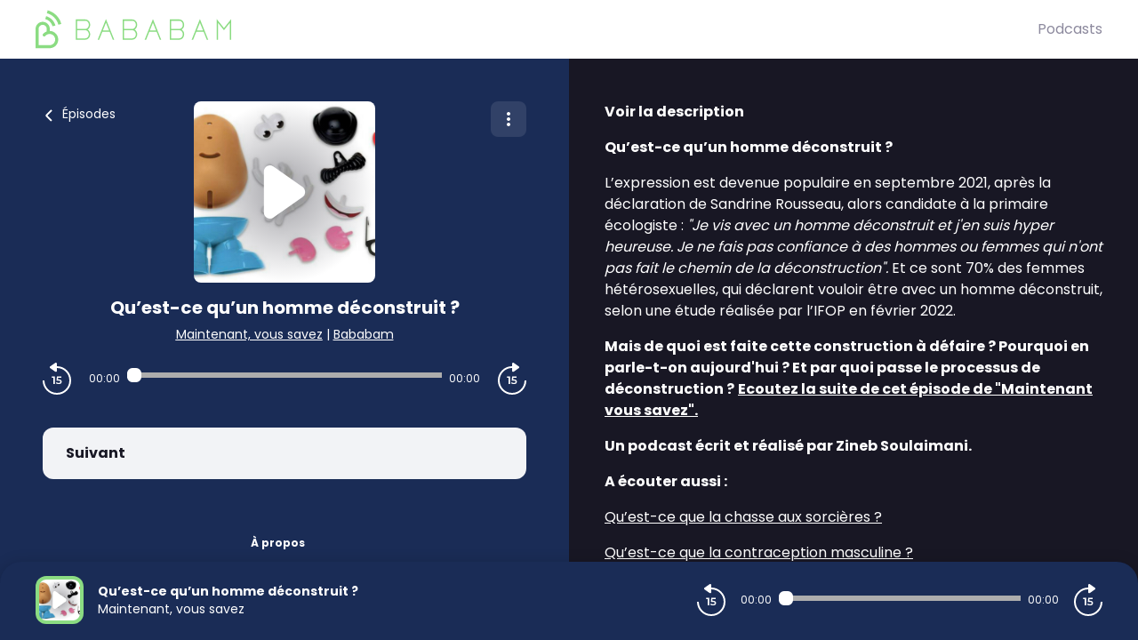

--- FILE ---
content_type: application/javascript; charset=UTF-8
request_url: https://originals.bababam.com/_nuxt/f37b5d1.js
body_size: 952
content:
(window.webpackJsonp=window.webpackJsonp||[]).push([[50],{929:function(e,t,n){"use strict";n.r(t);n(7),n(11),n(13),n(14),n(8),n(3),n(9);var r=n(1),c=(n(27),n(43),n(10),n(0));function o(e,t){var n=Object.keys(e);if(Object.getOwnPropertySymbols){var r=Object.getOwnPropertySymbols(e);t&&(r=r.filter(function(t){return Object.getOwnPropertyDescriptor(e,t).enumerable})),n.push.apply(n,r)}return n}function l(e){for(var t=1;t<arguments.length;t++){var n=null!=arguments[t]?arguments[t]:{};t%2?o(Object(n),!0).forEach(function(t){Object(r.a)(e,t,n[t])}):Object.getOwnPropertyDescriptors?Object.defineProperties(e,Object.getOwnPropertyDescriptors(n)):o(Object(n)).forEach(function(t){Object.defineProperty(e,t,Object.getOwnPropertyDescriptor(n,t))})}return e}var h={name:"Google",props:{conf:{type:Object,required:!0,default:function(){return{id:"",enabled:!1,authorized:!1}}},consentChoice:{type:Object,required:!0,default:function(){return{}}}},head:function(){if(c.a.debug("Analytics send : head Google",l({},this.consentChoice),l({},this.conf)),this.consentChoice.authorized){var e=[{URL:"https://www.google-analytics.com/analytics.js",name:"google-analytics"}].map(function(element){return{hid:"".concat(element.name),id:"".concat(element.name),type:"text/javascript",async:!0,src:element.URL,once:!0}});return this.callTracker("header"),{script:e}}return{}},computed:{page:function(){return this.$store.state.application.page}},watch:{page:function(e){this.callTracker("watcher",e)}},created:function(){var e,t;c.a.debug("Analytics send : mounted Analytic Google",this.consentChoice,this.conf),e=this.conf.id,t=function(){(t.q=t.q||[]).push(arguments)},t.l=+new Date,window.ga=t,window.ga("create",e,"auto"),window.ga("set","transport","beacon"),window.ga("set","anonymizeIp",!0)},methods:{callTracker:function(e,t){var n,r,title,o,l,h;c.a.debug("Analytics send : callTracker Google => ".concat(e),t,this.consentChoice,this.conf),this.consentChoice.authorized&&(n=this.$referrer({}),r=this.$getLang(),title=document.title,o=Math.max(document.documentElement.clientWidth||0,window.innerWidth||0),l=Math.max(document.documentElement.clientHeight||0,window.innerHeight||0),h={hitType:"pageview",referrer:n.page_referer,location:n.http_referer_url,hostname:n.http_referer_host,page:n.http_referer_path,viewportSize:"".concat(o,"x").concat(l),language:r,title:title},c.a.debug("Analytics send : gasend",h),window.ga("send",h))}}},d=h,f=n(2),component=Object(f.a)(d,function(){return(0,this._self._c)("div")},[],!1,null,null,null);t.default=component.exports}}]);